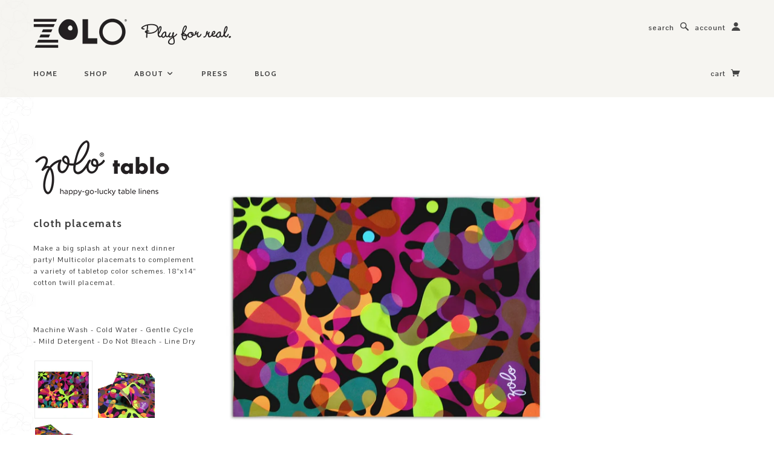

--- FILE ---
content_type: text/html; charset=utf-8
request_url: https://zolo.com/products/zolo-tablo-cloth-placemats
body_size: 15694
content:
<!doctype html>
<!--[if lt IE 7]> <html class="no-js lt-ie9 lt-ie8 lt-ie7" lang="en"> <![endif]-->
<!--[if IE 7]> <html class="no-js lt-ie9 lt-ie8" lang="en"> <![endif]-->
<!--[if IE 8]> <html class="no-js lt-ie9" lang="en"> <![endif]-->
<!--[if IE 9]> <html class="ie9 no-js"> <![endif]-->
<!--[if (gt IE 9)|!(IE)]><!--> <html class="no-js"> <!--<![endif]-->

<head>

  <!-- Blockshop Theme Version 2.1.2 by Troop Digital - http://troop.ws/ -->

  <meta charset="UTF-8" />
  <meta http-equiv="X-UA-Compatible" content="IE=edge,chrome=1" />
  <meta name="viewport" content="width=device-width, initial-scale=1.0" />
  
    <link rel="shortcut icon" type="image/png" href="//zolo.com/cdn/shop/t/10/assets/favicon.png?v=32631209601494384551428694157" />
  

  
    <title>zolo•tablo cloth placemat | Zolo</title>
  
  
  
  <meta name="description" content="cloth placemats Make a big splash at your next dinner party! Multicolor placemats to complement a variety of tabletop color schemes. 18&quot;x14&quot; cotton twill placemat.   Machine Wash - Cold Water - Gentle Cycle - Mild Detergent - Do Not Bleach - Line Dry" />
  
  
  <link rel="canonical" href="https://zolo.com/products/zolo-tablo-cloth-placemats" />
  
  


  <meta property="og:url" content="https://zolo.com/products/zolo-tablo-cloth-placemats" />
  <meta property="og:title" content="zolo•tablo cloth placemat" />
  <meta property="og:description" content="
cloth placemats
Make a big splash at your next dinner party! Multicolor placemats to complement a variety of tabletop color schemes. 18&quot;x14&quot; cotton twill placemat.
 
Machine Wash - Cold Water - Gentle Cycle - Mild Detergent - Do Not Bleach - Line Dry" />
  <meta property="og:image" content="//zolo.com/cdn/shop/products/ZPLCMT_basic_medium.jpg?v=1432830225" />

  
  




























<script>
  WebFontConfig = {
    
    
    google: { families: ['Quicksand:400,700', 'Cabin:400,700', 'Cabin:400,700', 'Pontano Sans:400,700', 'Cabin:400,700', ] }
    
  };
</script>
<script src="//ajax.googleapis.com/ajax/libs/webfont/1.4.7/webfont.js"></script>


  <script>window.performance && window.performance.mark && window.performance.mark('shopify.content_for_header.start');</script><meta name="facebook-domain-verification" content="ppsmh3ytixucme4youunp64oyhqcra">
<meta name="facebook-domain-verification" content="ppsmh3ytixucme4youunp64oyhqcra">
<meta name="google-site-verification" content="X7q9j-U_UEsSnup2cJnDcxq9AOntzk6FgcqwGolrVso">
<meta id="shopify-digital-wallet" name="shopify-digital-wallet" content="/7987515/digital_wallets/dialog">
<meta name="shopify-checkout-api-token" content="265a8ea3c6121a3a982c8d03694487ef">
<meta id="in-context-paypal-metadata" data-shop-id="7987515" data-venmo-supported="false" data-environment="production" data-locale="en_US" data-paypal-v4="true" data-currency="USD">
<link rel="alternate" type="application/json+oembed" href="https://zolo.com/products/zolo-tablo-cloth-placemats.oembed">
<script async="async" src="/checkouts/internal/preloads.js?locale=en-US"></script>
<script id="apple-pay-shop-capabilities" type="application/json">{"shopId":7987515,"countryCode":"US","currencyCode":"USD","merchantCapabilities":["supports3DS"],"merchantId":"gid:\/\/shopify\/Shop\/7987515","merchantName":"Zolo","requiredBillingContactFields":["postalAddress","email"],"requiredShippingContactFields":["postalAddress","email"],"shippingType":"shipping","supportedNetworks":["visa","masterCard","amex","discover","elo","jcb"],"total":{"type":"pending","label":"Zolo","amount":"1.00"},"shopifyPaymentsEnabled":true,"supportsSubscriptions":true}</script>
<script id="shopify-features" type="application/json">{"accessToken":"265a8ea3c6121a3a982c8d03694487ef","betas":["rich-media-storefront-analytics"],"domain":"zolo.com","predictiveSearch":true,"shopId":7987515,"locale":"en"}</script>
<script>var Shopify = Shopify || {};
Shopify.shop = "zoloinc.myshopify.com";
Shopify.locale = "en";
Shopify.currency = {"active":"USD","rate":"1.0"};
Shopify.country = "US";
Shopify.theme = {"name":"Blockshop","id":10536701,"schema_name":null,"schema_version":null,"theme_store_id":606,"role":"main"};
Shopify.theme.handle = "null";
Shopify.theme.style = {"id":null,"handle":null};
Shopify.cdnHost = "zolo.com/cdn";
Shopify.routes = Shopify.routes || {};
Shopify.routes.root = "/";</script>
<script type="module">!function(o){(o.Shopify=o.Shopify||{}).modules=!0}(window);</script>
<script>!function(o){function n(){var o=[];function n(){o.push(Array.prototype.slice.apply(arguments))}return n.q=o,n}var t=o.Shopify=o.Shopify||{};t.loadFeatures=n(),t.autoloadFeatures=n()}(window);</script>
<script id="shop-js-analytics" type="application/json">{"pageType":"product"}</script>
<script defer="defer" async type="module" src="//zolo.com/cdn/shopifycloud/shop-js/modules/v2/client.init-shop-cart-sync_BT-GjEfc.en.esm.js"></script>
<script defer="defer" async type="module" src="//zolo.com/cdn/shopifycloud/shop-js/modules/v2/chunk.common_D58fp_Oc.esm.js"></script>
<script defer="defer" async type="module" src="//zolo.com/cdn/shopifycloud/shop-js/modules/v2/chunk.modal_xMitdFEc.esm.js"></script>
<script type="module">
  await import("//zolo.com/cdn/shopifycloud/shop-js/modules/v2/client.init-shop-cart-sync_BT-GjEfc.en.esm.js");
await import("//zolo.com/cdn/shopifycloud/shop-js/modules/v2/chunk.common_D58fp_Oc.esm.js");
await import("//zolo.com/cdn/shopifycloud/shop-js/modules/v2/chunk.modal_xMitdFEc.esm.js");

  window.Shopify.SignInWithShop?.initShopCartSync?.({"fedCMEnabled":true,"windoidEnabled":true});

</script>
<script>(function() {
  var isLoaded = false;
  function asyncLoad() {
    if (isLoaded) return;
    isLoaded = true;
    var urls = ["https:\/\/chimpstatic.com\/mcjs-connected\/js\/users\/a8d42e6cdafc82576027058da\/cea0a982284b6d0c06941eb07.js?shop=zoloinc.myshopify.com","\/\/cdn.shopify.com\/proxy\/a699298935c957f194f9a28b815382c461f391862079d13d8ad0adfd1278f66c\/static.cdn.printful.com\/static\/js\/external\/shopify-product-customizer.js?v=0.28\u0026shop=zoloinc.myshopify.com\u0026sp-cache-control=cHVibGljLCBtYXgtYWdlPTkwMA","https:\/\/cdn.hextom.com\/js\/quickannouncementbar.js?shop=zoloinc.myshopify.com","https:\/\/na.shgcdn3.com\/pixel-collector.js?shop=zoloinc.myshopify.com"];
    for (var i = 0; i < urls.length; i++) {
      var s = document.createElement('script');
      s.type = 'text/javascript';
      s.async = true;
      s.src = urls[i];
      var x = document.getElementsByTagName('script')[0];
      x.parentNode.insertBefore(s, x);
    }
  };
  if(window.attachEvent) {
    window.attachEvent('onload', asyncLoad);
  } else {
    window.addEventListener('load', asyncLoad, false);
  }
})();</script>
<script id="__st">var __st={"a":7987515,"offset":-18000,"reqid":"8d342586-ab0b-4c0b-a2a0-ae4d3ac56061-1769050099","pageurl":"zolo.com\/products\/zolo-tablo-cloth-placemats","u":"c4b587117c76","p":"product","rtyp":"product","rid":980927745};</script>
<script>window.ShopifyPaypalV4VisibilityTracking = true;</script>
<script id="captcha-bootstrap">!function(){'use strict';const t='contact',e='account',n='new_comment',o=[[t,t],['blogs',n],['comments',n],[t,'customer']],c=[[e,'customer_login'],[e,'guest_login'],[e,'recover_customer_password'],[e,'create_customer']],r=t=>t.map((([t,e])=>`form[action*='/${t}']:not([data-nocaptcha='true']) input[name='form_type'][value='${e}']`)).join(','),a=t=>()=>t?[...document.querySelectorAll(t)].map((t=>t.form)):[];function s(){const t=[...o],e=r(t);return a(e)}const i='password',u='form_key',d=['recaptcha-v3-token','g-recaptcha-response','h-captcha-response',i],f=()=>{try{return window.sessionStorage}catch{return}},m='__shopify_v',_=t=>t.elements[u];function p(t,e,n=!1){try{const o=window.sessionStorage,c=JSON.parse(o.getItem(e)),{data:r}=function(t){const{data:e,action:n}=t;return t[m]||n?{data:e,action:n}:{data:t,action:n}}(c);for(const[e,n]of Object.entries(r))t.elements[e]&&(t.elements[e].value=n);n&&o.removeItem(e)}catch(o){console.error('form repopulation failed',{error:o})}}const l='form_type',E='cptcha';function T(t){t.dataset[E]=!0}const w=window,h=w.document,L='Shopify',v='ce_forms',y='captcha';let A=!1;((t,e)=>{const n=(g='f06e6c50-85a8-45c8-87d0-21a2b65856fe',I='https://cdn.shopify.com/shopifycloud/storefront-forms-hcaptcha/ce_storefront_forms_captcha_hcaptcha.v1.5.2.iife.js',D={infoText:'Protected by hCaptcha',privacyText:'Privacy',termsText:'Terms'},(t,e,n)=>{const o=w[L][v],c=o.bindForm;if(c)return c(t,g,e,D).then(n);var r;o.q.push([[t,g,e,D],n]),r=I,A||(h.body.append(Object.assign(h.createElement('script'),{id:'captcha-provider',async:!0,src:r})),A=!0)});var g,I,D;w[L]=w[L]||{},w[L][v]=w[L][v]||{},w[L][v].q=[],w[L][y]=w[L][y]||{},w[L][y].protect=function(t,e){n(t,void 0,e),T(t)},Object.freeze(w[L][y]),function(t,e,n,w,h,L){const[v,y,A,g]=function(t,e,n){const i=e?o:[],u=t?c:[],d=[...i,...u],f=r(d),m=r(i),_=r(d.filter((([t,e])=>n.includes(e))));return[a(f),a(m),a(_),s()]}(w,h,L),I=t=>{const e=t.target;return e instanceof HTMLFormElement?e:e&&e.form},D=t=>v().includes(t);t.addEventListener('submit',(t=>{const e=I(t);if(!e)return;const n=D(e)&&!e.dataset.hcaptchaBound&&!e.dataset.recaptchaBound,o=_(e),c=g().includes(e)&&(!o||!o.value);(n||c)&&t.preventDefault(),c&&!n&&(function(t){try{if(!f())return;!function(t){const e=f();if(!e)return;const n=_(t);if(!n)return;const o=n.value;o&&e.removeItem(o)}(t);const e=Array.from(Array(32),(()=>Math.random().toString(36)[2])).join('');!function(t,e){_(t)||t.append(Object.assign(document.createElement('input'),{type:'hidden',name:u})),t.elements[u].value=e}(t,e),function(t,e){const n=f();if(!n)return;const o=[...t.querySelectorAll(`input[type='${i}']`)].map((({name:t})=>t)),c=[...d,...o],r={};for(const[a,s]of new FormData(t).entries())c.includes(a)||(r[a]=s);n.setItem(e,JSON.stringify({[m]:1,action:t.action,data:r}))}(t,e)}catch(e){console.error('failed to persist form',e)}}(e),e.submit())}));const S=(t,e)=>{t&&!t.dataset[E]&&(n(t,e.some((e=>e===t))),T(t))};for(const o of['focusin','change'])t.addEventListener(o,(t=>{const e=I(t);D(e)&&S(e,y())}));const B=e.get('form_key'),M=e.get(l),P=B&&M;t.addEventListener('DOMContentLoaded',(()=>{const t=y();if(P)for(const e of t)e.elements[l].value===M&&p(e,B);[...new Set([...A(),...v().filter((t=>'true'===t.dataset.shopifyCaptcha))])].forEach((e=>S(e,t)))}))}(h,new URLSearchParams(w.location.search),n,t,e,['guest_login'])})(!0,!0)}();</script>
<script integrity="sha256-4kQ18oKyAcykRKYeNunJcIwy7WH5gtpwJnB7kiuLZ1E=" data-source-attribution="shopify.loadfeatures" defer="defer" src="//zolo.com/cdn/shopifycloud/storefront/assets/storefront/load_feature-a0a9edcb.js" crossorigin="anonymous"></script>
<script data-source-attribution="shopify.dynamic_checkout.dynamic.init">var Shopify=Shopify||{};Shopify.PaymentButton=Shopify.PaymentButton||{isStorefrontPortableWallets:!0,init:function(){window.Shopify.PaymentButton.init=function(){};var t=document.createElement("script");t.src="https://zolo.com/cdn/shopifycloud/portable-wallets/latest/portable-wallets.en.js",t.type="module",document.head.appendChild(t)}};
</script>
<script data-source-attribution="shopify.dynamic_checkout.buyer_consent">
  function portableWalletsHideBuyerConsent(e){var t=document.getElementById("shopify-buyer-consent"),n=document.getElementById("shopify-subscription-policy-button");t&&n&&(t.classList.add("hidden"),t.setAttribute("aria-hidden","true"),n.removeEventListener("click",e))}function portableWalletsShowBuyerConsent(e){var t=document.getElementById("shopify-buyer-consent"),n=document.getElementById("shopify-subscription-policy-button");t&&n&&(t.classList.remove("hidden"),t.removeAttribute("aria-hidden"),n.addEventListener("click",e))}window.Shopify?.PaymentButton&&(window.Shopify.PaymentButton.hideBuyerConsent=portableWalletsHideBuyerConsent,window.Shopify.PaymentButton.showBuyerConsent=portableWalletsShowBuyerConsent);
</script>
<script data-source-attribution="shopify.dynamic_checkout.cart.bootstrap">document.addEventListener("DOMContentLoaded",(function(){function t(){return document.querySelector("shopify-accelerated-checkout-cart, shopify-accelerated-checkout")}if(t())Shopify.PaymentButton.init();else{new MutationObserver((function(e,n){t()&&(Shopify.PaymentButton.init(),n.disconnect())})).observe(document.body,{childList:!0,subtree:!0})}}));
</script>
<link id="shopify-accelerated-checkout-styles" rel="stylesheet" media="screen" href="https://zolo.com/cdn/shopifycloud/portable-wallets/latest/accelerated-checkout-backwards-compat.css" crossorigin="anonymous">
<style id="shopify-accelerated-checkout-cart">
        #shopify-buyer-consent {
  margin-top: 1em;
  display: inline-block;
  width: 100%;
}

#shopify-buyer-consent.hidden {
  display: none;
}

#shopify-subscription-policy-button {
  background: none;
  border: none;
  padding: 0;
  text-decoration: underline;
  font-size: inherit;
  cursor: pointer;
}

#shopify-subscription-policy-button::before {
  box-shadow: none;
}

      </style>

<script>window.performance && window.performance.mark && window.performance.mark('shopify.content_for_header.end');</script>

  <link href="//zolo.com/cdn/shop/t/10/assets/style.css?v=71532608753221432901700579038" rel="stylesheet" type="text/css" media="all" />

  <!--[if lt IE 8]>
    <script src="//zolo.com/cdn/shop/t/10/assets/json2.js?v=154133857350868653501426623579" type="text/javascript"></script>
  <![endif]-->

  <!--[if lt IE 9]>
  <script type="text/javascript" src="https://getfirebug.com/firebug-lite.js"></script>
  <script src="//html5shim.googlecode.com/svn/trunk/html5.js" type="text/javascript"></script>
  <script src="//zolo.com/cdn/shop/t/10/assets/dd_roundies.js?v=75117064764312664521426623578" type="text/javascript"></script>
  <script>
  DD_roundies.addRule('.circle', '45px');
  </script>
  <![endif]-->

  <script src="//zolo.com/cdn/shop/t/10/assets/custom.modernizr.js?v=44331738608728928201426623578" type="text/javascript"></script>
  <script src="//ajax.googleapis.com/ajax/libs/jquery/1.9.1/jquery.min.js" type="text/javascript"></script>
  <script src="//ajax.googleapis.com/ajax/libs/jqueryui/1.10.3/jquery-ui.min.js" type="text/javascript"></script>
  <script src="//zolo.com/cdn/shopifycloud/storefront/assets/themes_support/api.jquery-7ab1a3a4.js" type="text/javascript"></script>
  <script src="//zolo.com/cdn/shopifycloud/storefront/assets/themes_support/option_selection-b017cd28.js" type="text/javascript"></script>

  

  <script>
    var twitterID = '',
    general_external_links_enabled = true,
    general_scroll_to_active_item = false,
    shop_url = 'https://zolo.com',
    shop_money_format = '$ {{amount}}',
    home_slider_auto_enabled = true,
    home_slider_rotate_frequency = 5000,
    home_widget_twitter_enabled = false,
    home_widget_blog_enabled = true,
    home_widget_instagram_client_id = 'b9250ffaa750473497707f1f507165dd',
    product_zoom_enabled = true,
    product_modal_enabled = true;
  </script>
  
  <script src="https://www.googleoptimize.com/optimize.js?id=OPT-PFVBC3X"></script>


  

  

<script type="text/javascript">
  
    window.SHG_CUSTOMER = null;
  
</script>










<script src="https://cdn.shopify.com/extensions/019bc2d0-0f91-74d4-a43b-076b6407206d/quick-announcement-bar-prod-97/assets/quickannouncementbar.js" type="text/javascript" defer="defer"></script>
<link href="https://monorail-edge.shopifysvc.com" rel="dns-prefetch">
<script>(function(){if ("sendBeacon" in navigator && "performance" in window) {try {var session_token_from_headers = performance.getEntriesByType('navigation')[0].serverTiming.find(x => x.name == '_s').description;} catch {var session_token_from_headers = undefined;}var session_cookie_matches = document.cookie.match(/_shopify_s=([^;]*)/);var session_token_from_cookie = session_cookie_matches && session_cookie_matches.length === 2 ? session_cookie_matches[1] : "";var session_token = session_token_from_headers || session_token_from_cookie || "";function handle_abandonment_event(e) {var entries = performance.getEntries().filter(function(entry) {return /monorail-edge.shopifysvc.com/.test(entry.name);});if (!window.abandonment_tracked && entries.length === 0) {window.abandonment_tracked = true;var currentMs = Date.now();var navigation_start = performance.timing.navigationStart;var payload = {shop_id: 7987515,url: window.location.href,navigation_start,duration: currentMs - navigation_start,session_token,page_type: "product"};window.navigator.sendBeacon("https://monorail-edge.shopifysvc.com/v1/produce", JSON.stringify({schema_id: "online_store_buyer_site_abandonment/1.1",payload: payload,metadata: {event_created_at_ms: currentMs,event_sent_at_ms: currentMs}}));}}window.addEventListener('pagehide', handle_abandonment_event);}}());</script>
<script id="web-pixels-manager-setup">(function e(e,d,r,n,o){if(void 0===o&&(o={}),!Boolean(null===(a=null===(i=window.Shopify)||void 0===i?void 0:i.analytics)||void 0===a?void 0:a.replayQueue)){var i,a;window.Shopify=window.Shopify||{};var t=window.Shopify;t.analytics=t.analytics||{};var s=t.analytics;s.replayQueue=[],s.publish=function(e,d,r){return s.replayQueue.push([e,d,r]),!0};try{self.performance.mark("wpm:start")}catch(e){}var l=function(){var e={modern:/Edge?\/(1{2}[4-9]|1[2-9]\d|[2-9]\d{2}|\d{4,})\.\d+(\.\d+|)|Firefox\/(1{2}[4-9]|1[2-9]\d|[2-9]\d{2}|\d{4,})\.\d+(\.\d+|)|Chrom(ium|e)\/(9{2}|\d{3,})\.\d+(\.\d+|)|(Maci|X1{2}).+ Version\/(15\.\d+|(1[6-9]|[2-9]\d|\d{3,})\.\d+)([,.]\d+|)( \(\w+\)|)( Mobile\/\w+|) Safari\/|Chrome.+OPR\/(9{2}|\d{3,})\.\d+\.\d+|(CPU[ +]OS|iPhone[ +]OS|CPU[ +]iPhone|CPU IPhone OS|CPU iPad OS)[ +]+(15[._]\d+|(1[6-9]|[2-9]\d|\d{3,})[._]\d+)([._]\d+|)|Android:?[ /-](13[3-9]|1[4-9]\d|[2-9]\d{2}|\d{4,})(\.\d+|)(\.\d+|)|Android.+Firefox\/(13[5-9]|1[4-9]\d|[2-9]\d{2}|\d{4,})\.\d+(\.\d+|)|Android.+Chrom(ium|e)\/(13[3-9]|1[4-9]\d|[2-9]\d{2}|\d{4,})\.\d+(\.\d+|)|SamsungBrowser\/([2-9]\d|\d{3,})\.\d+/,legacy:/Edge?\/(1[6-9]|[2-9]\d|\d{3,})\.\d+(\.\d+|)|Firefox\/(5[4-9]|[6-9]\d|\d{3,})\.\d+(\.\d+|)|Chrom(ium|e)\/(5[1-9]|[6-9]\d|\d{3,})\.\d+(\.\d+|)([\d.]+$|.*Safari\/(?![\d.]+ Edge\/[\d.]+$))|(Maci|X1{2}).+ Version\/(10\.\d+|(1[1-9]|[2-9]\d|\d{3,})\.\d+)([,.]\d+|)( \(\w+\)|)( Mobile\/\w+|) Safari\/|Chrome.+OPR\/(3[89]|[4-9]\d|\d{3,})\.\d+\.\d+|(CPU[ +]OS|iPhone[ +]OS|CPU[ +]iPhone|CPU IPhone OS|CPU iPad OS)[ +]+(10[._]\d+|(1[1-9]|[2-9]\d|\d{3,})[._]\d+)([._]\d+|)|Android:?[ /-](13[3-9]|1[4-9]\d|[2-9]\d{2}|\d{4,})(\.\d+|)(\.\d+|)|Mobile Safari.+OPR\/([89]\d|\d{3,})\.\d+\.\d+|Android.+Firefox\/(13[5-9]|1[4-9]\d|[2-9]\d{2}|\d{4,})\.\d+(\.\d+|)|Android.+Chrom(ium|e)\/(13[3-9]|1[4-9]\d|[2-9]\d{2}|\d{4,})\.\d+(\.\d+|)|Android.+(UC? ?Browser|UCWEB|U3)[ /]?(15\.([5-9]|\d{2,})|(1[6-9]|[2-9]\d|\d{3,})\.\d+)\.\d+|SamsungBrowser\/(5\.\d+|([6-9]|\d{2,})\.\d+)|Android.+MQ{2}Browser\/(14(\.(9|\d{2,})|)|(1[5-9]|[2-9]\d|\d{3,})(\.\d+|))(\.\d+|)|K[Aa][Ii]OS\/(3\.\d+|([4-9]|\d{2,})\.\d+)(\.\d+|)/},d=e.modern,r=e.legacy,n=navigator.userAgent;return n.match(d)?"modern":n.match(r)?"legacy":"unknown"}(),u="modern"===l?"modern":"legacy",c=(null!=n?n:{modern:"",legacy:""})[u],f=function(e){return[e.baseUrl,"/wpm","/b",e.hashVersion,"modern"===e.buildTarget?"m":"l",".js"].join("")}({baseUrl:d,hashVersion:r,buildTarget:u}),m=function(e){var d=e.version,r=e.bundleTarget,n=e.surface,o=e.pageUrl,i=e.monorailEndpoint;return{emit:function(e){var a=e.status,t=e.errorMsg,s=(new Date).getTime(),l=JSON.stringify({metadata:{event_sent_at_ms:s},events:[{schema_id:"web_pixels_manager_load/3.1",payload:{version:d,bundle_target:r,page_url:o,status:a,surface:n,error_msg:t},metadata:{event_created_at_ms:s}}]});if(!i)return console&&console.warn&&console.warn("[Web Pixels Manager] No Monorail endpoint provided, skipping logging."),!1;try{return self.navigator.sendBeacon.bind(self.navigator)(i,l)}catch(e){}var u=new XMLHttpRequest;try{return u.open("POST",i,!0),u.setRequestHeader("Content-Type","text/plain"),u.send(l),!0}catch(e){return console&&console.warn&&console.warn("[Web Pixels Manager] Got an unhandled error while logging to Monorail."),!1}}}}({version:r,bundleTarget:l,surface:e.surface,pageUrl:self.location.href,monorailEndpoint:e.monorailEndpoint});try{o.browserTarget=l,function(e){var d=e.src,r=e.async,n=void 0===r||r,o=e.onload,i=e.onerror,a=e.sri,t=e.scriptDataAttributes,s=void 0===t?{}:t,l=document.createElement("script"),u=document.querySelector("head"),c=document.querySelector("body");if(l.async=n,l.src=d,a&&(l.integrity=a,l.crossOrigin="anonymous"),s)for(var f in s)if(Object.prototype.hasOwnProperty.call(s,f))try{l.dataset[f]=s[f]}catch(e){}if(o&&l.addEventListener("load",o),i&&l.addEventListener("error",i),u)u.appendChild(l);else{if(!c)throw new Error("Did not find a head or body element to append the script");c.appendChild(l)}}({src:f,async:!0,onload:function(){if(!function(){var e,d;return Boolean(null===(d=null===(e=window.Shopify)||void 0===e?void 0:e.analytics)||void 0===d?void 0:d.initialized)}()){var d=window.webPixelsManager.init(e)||void 0;if(d){var r=window.Shopify.analytics;r.replayQueue.forEach((function(e){var r=e[0],n=e[1],o=e[2];d.publishCustomEvent(r,n,o)})),r.replayQueue=[],r.publish=d.publishCustomEvent,r.visitor=d.visitor,r.initialized=!0}}},onerror:function(){return m.emit({status:"failed",errorMsg:"".concat(f," has failed to load")})},sri:function(e){var d=/^sha384-[A-Za-z0-9+/=]+$/;return"string"==typeof e&&d.test(e)}(c)?c:"",scriptDataAttributes:o}),m.emit({status:"loading"})}catch(e){m.emit({status:"failed",errorMsg:(null==e?void 0:e.message)||"Unknown error"})}}})({shopId: 7987515,storefrontBaseUrl: "https://zolo.com",extensionsBaseUrl: "https://extensions.shopifycdn.com/cdn/shopifycloud/web-pixels-manager",monorailEndpoint: "https://monorail-edge.shopifysvc.com/unstable/produce_batch",surface: "storefront-renderer",enabledBetaFlags: ["2dca8a86"],webPixelsConfigList: [{"id":"1469481278","configuration":"{\"site_id\":\"9e7a3a21-2f8e-48b7-ae8e-500a4425aec4\",\"analytics_endpoint\":\"https:\\\/\\\/na.shgcdn3.com\"}","eventPayloadVersion":"v1","runtimeContext":"STRICT","scriptVersion":"695709fc3f146fa50a25299517a954f2","type":"APP","apiClientId":1158168,"privacyPurposes":["ANALYTICS","MARKETING","SALE_OF_DATA"],"dataSharingAdjustments":{"protectedCustomerApprovalScopes":["read_customer_personal_data"]}},{"id":"767525182","configuration":"{\"config\":\"{\\\"pixel_id\\\":\\\"G-CXWP12SPQG\\\",\\\"target_country\\\":\\\"US\\\",\\\"gtag_events\\\":[{\\\"type\\\":\\\"begin_checkout\\\",\\\"action_label\\\":\\\"G-CXWP12SPQG\\\"},{\\\"type\\\":\\\"search\\\",\\\"action_label\\\":\\\"G-CXWP12SPQG\\\"},{\\\"type\\\":\\\"view_item\\\",\\\"action_label\\\":[\\\"G-CXWP12SPQG\\\",\\\"MC-9D6PCKEFC2\\\"]},{\\\"type\\\":\\\"purchase\\\",\\\"action_label\\\":[\\\"G-CXWP12SPQG\\\",\\\"MC-9D6PCKEFC2\\\"]},{\\\"type\\\":\\\"page_view\\\",\\\"action_label\\\":[\\\"G-CXWP12SPQG\\\",\\\"MC-9D6PCKEFC2\\\"]},{\\\"type\\\":\\\"add_payment_info\\\",\\\"action_label\\\":\\\"G-CXWP12SPQG\\\"},{\\\"type\\\":\\\"add_to_cart\\\",\\\"action_label\\\":\\\"G-CXWP12SPQG\\\"}],\\\"enable_monitoring_mode\\\":false}\"}","eventPayloadVersion":"v1","runtimeContext":"OPEN","scriptVersion":"b2a88bafab3e21179ed38636efcd8a93","type":"APP","apiClientId":1780363,"privacyPurposes":[],"dataSharingAdjustments":{"protectedCustomerApprovalScopes":["read_customer_address","read_customer_email","read_customer_name","read_customer_personal_data","read_customer_phone"]}},{"id":"280691006","configuration":"{\"pixel_id\":\"2676478565928418\",\"pixel_type\":\"facebook_pixel\",\"metaapp_system_user_token\":\"-\"}","eventPayloadVersion":"v1","runtimeContext":"OPEN","scriptVersion":"ca16bc87fe92b6042fbaa3acc2fbdaa6","type":"APP","apiClientId":2329312,"privacyPurposes":["ANALYTICS","MARKETING","SALE_OF_DATA"],"dataSharingAdjustments":{"protectedCustomerApprovalScopes":["read_customer_address","read_customer_email","read_customer_name","read_customer_personal_data","read_customer_phone"]}},{"id":"shopify-app-pixel","configuration":"{}","eventPayloadVersion":"v1","runtimeContext":"STRICT","scriptVersion":"0450","apiClientId":"shopify-pixel","type":"APP","privacyPurposes":["ANALYTICS","MARKETING"]},{"id":"shopify-custom-pixel","eventPayloadVersion":"v1","runtimeContext":"LAX","scriptVersion":"0450","apiClientId":"shopify-pixel","type":"CUSTOM","privacyPurposes":["ANALYTICS","MARKETING"]}],isMerchantRequest: false,initData: {"shop":{"name":"Zolo","paymentSettings":{"currencyCode":"USD"},"myshopifyDomain":"zoloinc.myshopify.com","countryCode":"US","storefrontUrl":"https:\/\/zolo.com"},"customer":null,"cart":null,"checkout":null,"productVariants":[{"price":{"amount":14.0,"currencyCode":"USD"},"product":{"title":"zolo•tablo cloth placemat","vendor":"Zolo","id":"980927745","untranslatedTitle":"zolo•tablo cloth placemat","url":"\/products\/zolo-tablo-cloth-placemats","type":"Zolo Stuff"},"id":"3074089537","image":{"src":"\/\/zolo.com\/cdn\/shop\/products\/ZPLCMT_basic.jpg?v=1432830225"},"sku":"","title":"Default Title","untranslatedTitle":"Default Title"}],"purchasingCompany":null},},"https://zolo.com/cdn","fcfee988w5aeb613cpc8e4bc33m6693e112",{"modern":"","legacy":""},{"shopId":"7987515","storefrontBaseUrl":"https:\/\/zolo.com","extensionBaseUrl":"https:\/\/extensions.shopifycdn.com\/cdn\/shopifycloud\/web-pixels-manager","surface":"storefront-renderer","enabledBetaFlags":"[\"2dca8a86\"]","isMerchantRequest":"false","hashVersion":"fcfee988w5aeb613cpc8e4bc33m6693e112","publish":"custom","events":"[[\"page_viewed\",{}],[\"product_viewed\",{\"productVariant\":{\"price\":{\"amount\":14.0,\"currencyCode\":\"USD\"},\"product\":{\"title\":\"zolo•tablo cloth placemat\",\"vendor\":\"Zolo\",\"id\":\"980927745\",\"untranslatedTitle\":\"zolo•tablo cloth placemat\",\"url\":\"\/products\/zolo-tablo-cloth-placemats\",\"type\":\"Zolo Stuff\"},\"id\":\"3074089537\",\"image\":{\"src\":\"\/\/zolo.com\/cdn\/shop\/products\/ZPLCMT_basic.jpg?v=1432830225\"},\"sku\":\"\",\"title\":\"Default Title\",\"untranslatedTitle\":\"Default Title\"}}]]"});</script><script>
  window.ShopifyAnalytics = window.ShopifyAnalytics || {};
  window.ShopifyAnalytics.meta = window.ShopifyAnalytics.meta || {};
  window.ShopifyAnalytics.meta.currency = 'USD';
  var meta = {"product":{"id":980927745,"gid":"gid:\/\/shopify\/Product\/980927745","vendor":"Zolo","type":"Zolo Stuff","handle":"zolo-tablo-cloth-placemats","variants":[{"id":3074089537,"price":1400,"name":"zolo•tablo cloth placemat","public_title":null,"sku":""}],"remote":false},"page":{"pageType":"product","resourceType":"product","resourceId":980927745,"requestId":"8d342586-ab0b-4c0b-a2a0-ae4d3ac56061-1769050099"}};
  for (var attr in meta) {
    window.ShopifyAnalytics.meta[attr] = meta[attr];
  }
</script>
<script class="analytics">
  (function () {
    var customDocumentWrite = function(content) {
      var jquery = null;

      if (window.jQuery) {
        jquery = window.jQuery;
      } else if (window.Checkout && window.Checkout.$) {
        jquery = window.Checkout.$;
      }

      if (jquery) {
        jquery('body').append(content);
      }
    };

    var hasLoggedConversion = function(token) {
      if (token) {
        return document.cookie.indexOf('loggedConversion=' + token) !== -1;
      }
      return false;
    }

    var setCookieIfConversion = function(token) {
      if (token) {
        var twoMonthsFromNow = new Date(Date.now());
        twoMonthsFromNow.setMonth(twoMonthsFromNow.getMonth() + 2);

        document.cookie = 'loggedConversion=' + token + '; expires=' + twoMonthsFromNow;
      }
    }

    var trekkie = window.ShopifyAnalytics.lib = window.trekkie = window.trekkie || [];
    if (trekkie.integrations) {
      return;
    }
    trekkie.methods = [
      'identify',
      'page',
      'ready',
      'track',
      'trackForm',
      'trackLink'
    ];
    trekkie.factory = function(method) {
      return function() {
        var args = Array.prototype.slice.call(arguments);
        args.unshift(method);
        trekkie.push(args);
        return trekkie;
      };
    };
    for (var i = 0; i < trekkie.methods.length; i++) {
      var key = trekkie.methods[i];
      trekkie[key] = trekkie.factory(key);
    }
    trekkie.load = function(config) {
      trekkie.config = config || {};
      trekkie.config.initialDocumentCookie = document.cookie;
      var first = document.getElementsByTagName('script')[0];
      var script = document.createElement('script');
      script.type = 'text/javascript';
      script.onerror = function(e) {
        var scriptFallback = document.createElement('script');
        scriptFallback.type = 'text/javascript';
        scriptFallback.onerror = function(error) {
                var Monorail = {
      produce: function produce(monorailDomain, schemaId, payload) {
        var currentMs = new Date().getTime();
        var event = {
          schema_id: schemaId,
          payload: payload,
          metadata: {
            event_created_at_ms: currentMs,
            event_sent_at_ms: currentMs
          }
        };
        return Monorail.sendRequest("https://" + monorailDomain + "/v1/produce", JSON.stringify(event));
      },
      sendRequest: function sendRequest(endpointUrl, payload) {
        // Try the sendBeacon API
        if (window && window.navigator && typeof window.navigator.sendBeacon === 'function' && typeof window.Blob === 'function' && !Monorail.isIos12()) {
          var blobData = new window.Blob([payload], {
            type: 'text/plain'
          });

          if (window.navigator.sendBeacon(endpointUrl, blobData)) {
            return true;
          } // sendBeacon was not successful

        } // XHR beacon

        var xhr = new XMLHttpRequest();

        try {
          xhr.open('POST', endpointUrl);
          xhr.setRequestHeader('Content-Type', 'text/plain');
          xhr.send(payload);
        } catch (e) {
          console.log(e);
        }

        return false;
      },
      isIos12: function isIos12() {
        return window.navigator.userAgent.lastIndexOf('iPhone; CPU iPhone OS 12_') !== -1 || window.navigator.userAgent.lastIndexOf('iPad; CPU OS 12_') !== -1;
      }
    };
    Monorail.produce('monorail-edge.shopifysvc.com',
      'trekkie_storefront_load_errors/1.1',
      {shop_id: 7987515,
      theme_id: 10536701,
      app_name: "storefront",
      context_url: window.location.href,
      source_url: "//zolo.com/cdn/s/trekkie.storefront.cd680fe47e6c39ca5d5df5f0a32d569bc48c0f27.min.js"});

        };
        scriptFallback.async = true;
        scriptFallback.src = '//zolo.com/cdn/s/trekkie.storefront.cd680fe47e6c39ca5d5df5f0a32d569bc48c0f27.min.js';
        first.parentNode.insertBefore(scriptFallback, first);
      };
      script.async = true;
      script.src = '//zolo.com/cdn/s/trekkie.storefront.cd680fe47e6c39ca5d5df5f0a32d569bc48c0f27.min.js';
      first.parentNode.insertBefore(script, first);
    };
    trekkie.load(
      {"Trekkie":{"appName":"storefront","development":false,"defaultAttributes":{"shopId":7987515,"isMerchantRequest":null,"themeId":10536701,"themeCityHash":"12752111084207973093","contentLanguage":"en","currency":"USD","eventMetadataId":"e0be83dd-23c1-4149-8a1f-54494ddd7faa"},"isServerSideCookieWritingEnabled":true,"monorailRegion":"shop_domain","enabledBetaFlags":["65f19447"]},"Session Attribution":{},"S2S":{"facebookCapiEnabled":true,"source":"trekkie-storefront-renderer","apiClientId":580111}}
    );

    var loaded = false;
    trekkie.ready(function() {
      if (loaded) return;
      loaded = true;

      window.ShopifyAnalytics.lib = window.trekkie;

      var originalDocumentWrite = document.write;
      document.write = customDocumentWrite;
      try { window.ShopifyAnalytics.merchantGoogleAnalytics.call(this); } catch(error) {};
      document.write = originalDocumentWrite;

      window.ShopifyAnalytics.lib.page(null,{"pageType":"product","resourceType":"product","resourceId":980927745,"requestId":"8d342586-ab0b-4c0b-a2a0-ae4d3ac56061-1769050099","shopifyEmitted":true});

      var match = window.location.pathname.match(/checkouts\/(.+)\/(thank_you|post_purchase)/)
      var token = match? match[1]: undefined;
      if (!hasLoggedConversion(token)) {
        setCookieIfConversion(token);
        window.ShopifyAnalytics.lib.track("Viewed Product",{"currency":"USD","variantId":3074089537,"productId":980927745,"productGid":"gid:\/\/shopify\/Product\/980927745","name":"zolo•tablo cloth placemat","price":"14.00","sku":"","brand":"Zolo","variant":null,"category":"Zolo Stuff","nonInteraction":true,"remote":false},undefined,undefined,{"shopifyEmitted":true});
      window.ShopifyAnalytics.lib.track("monorail:\/\/trekkie_storefront_viewed_product\/1.1",{"currency":"USD","variantId":3074089537,"productId":980927745,"productGid":"gid:\/\/shopify\/Product\/980927745","name":"zolo•tablo cloth placemat","price":"14.00","sku":"","brand":"Zolo","variant":null,"category":"Zolo Stuff","nonInteraction":true,"remote":false,"referer":"https:\/\/zolo.com\/products\/zolo-tablo-cloth-placemats"});
      }
    });


        var eventsListenerScript = document.createElement('script');
        eventsListenerScript.async = true;
        eventsListenerScript.src = "//zolo.com/cdn/shopifycloud/storefront/assets/shop_events_listener-3da45d37.js";
        document.getElementsByTagName('head')[0].appendChild(eventsListenerScript);

})();</script>
  <script>
  if (!window.ga || (window.ga && typeof window.ga !== 'function')) {
    window.ga = function ga() {
      (window.ga.q = window.ga.q || []).push(arguments);
      if (window.Shopify && window.Shopify.analytics && typeof window.Shopify.analytics.publish === 'function') {
        window.Shopify.analytics.publish("ga_stub_called", {}, {sendTo: "google_osp_migration"});
      }
      console.error("Shopify's Google Analytics stub called with:", Array.from(arguments), "\nSee https://help.shopify.com/manual/promoting-marketing/pixels/pixel-migration#google for more information.");
    };
    if (window.Shopify && window.Shopify.analytics && typeof window.Shopify.analytics.publish === 'function') {
      window.Shopify.analytics.publish("ga_stub_initialized", {}, {sendTo: "google_osp_migration"});
    }
  }
</script>
<script
  defer
  src="https://zolo.com/cdn/shopifycloud/perf-kit/shopify-perf-kit-3.0.4.min.js"
  data-application="storefront-renderer"
  data-shop-id="7987515"
  data-render-region="gcp-us-central1"
  data-page-type="product"
  data-theme-instance-id="10536701"
  data-theme-name=""
  data-theme-version=""
  data-monorail-region="shop_domain"
  data-resource-timing-sampling-rate="10"
  data-shs="true"
  data-shs-beacon="true"
  data-shs-export-with-fetch="true"
  data-shs-logs-sample-rate="1"
  data-shs-beacon-endpoint="https://zolo.com/api/collect"
></script>
</head>


<body class="page-zolo-tablo-cloth-placemat template-product">

  <header class="main-header">
    <div class="bg"></div>
    <div class="row top">
      <div class="columns">
        <h1 class="title clearfix" role="banner">
  
    <a href="/" role="banner" title="Zolo">
    <img src="//zolo.com/cdn/shop/t/10/assets/logo.png?v=179933099447830667271428608393" data-retina="//zolo.com/cdn/shop/t/10/assets/logo-retina.png?v=69118534913093961381428608393" alt="Zolo"> 
    </a>
  
</h1>
      </div>

      <div class="search-account columns">
        <div class="menu">
  
    <a class="searchbar-open" href="#">Search<span aria-hidden="true" class="glyph search"></span></a>
  

  
    <a class="account-open" href="#">Account<span aria-hidden="true" class="glyph account"></span></a>
  
    
</div>

<div class="searchbar-container">
  <form  action="/search" method="get" role="search">
    
    <input name="q" type="text" placeholder="Search store..." class="search-box hint text" />
    
    <button class="glyph search"></button>
  </form>
  <a href="#" aria-hidden="true" class="searchbar-close glyph cross"></a>
</div>

<div class="account-container">
  
    
    
    
    

    
      <a href="https://shopify.com/7987515/account?locale=en&amp;region_country=US" id="customer_login_link">Log in</a> or <a href="https://shopify.com/7987515/account?locale=en" id="customer_register_link">Sign up</a>
    
  
  <a href="#" aria-hidden="true" class="account-close glyph cross"></a>
</div>




      </div>
      
    </div><!-- .row -->

    <div class="bottom-row">
      <div class="row">
        <div class="columns menu-container">
          <div class="main-menu">
  <nav role="navigation" class="widescreen clearfix">
    <ul class="font-nav">
      
          
          

          
          
          
          
            <li class="nav-item">
              <a class="nav-item-link" href="/">
                home
              </a>
            </li>
          

      
          
          

          
          
          
          
            <li class="nav-item">
              <a class="nav-item-link" href="/collections">
                shop
              </a>
            </li>
          

      
          
          

          
          
          
          
            <li class="nav-item dropdown">
              <a class="nav-item-link" href="/pages/about-us">
                about <span aria-hidden="true" class="glyph arrow-down"></span>
              </a>

                <ul class="sub-nav">
                  <li>
                    <div class="columns large-3">
                      <ul>
                      
                        <li class="sub-nav-item"><a href="/pages/about-us" title="">zolo</a></li>
                      
                        <li class="sub-nav-item"><a href="http://www.higashiglaserdesign.com" title="">higashi glaser design</a></li>
                      
                        <li class="sub-nav-item"><a href="/pages/contact" title="">contact</a></li>
                      
                        <li class="sub-nav-item"><a href="/pages/privacy-policy" title="">privacy policy</a></li>
                      
                      </ul>
                    </div>
                  </li>
                </ul>
            </li>

          

      
          
          

          
          
          
          
            <li class="nav-item">
              <a class="nav-item-link" href="/blogs/press">
                press
              </a>
            </li>
          

      
          
          

          
          
          
          
            <li class="nav-item">
              <a class="nav-item-link" href="/blogs/zolobloggo">
                blog
              </a>
            </li>
          

      
    </ul>
  </nav>

</div>

        </div>
        
        <div class="columns cart-container">
          <div class="cart">
 	<div class="show-for-medium-up">
	  <a class="cart-link" href="/cart">Cart <span class="number-wrapper hide">(<span class="number">0</span>)</span><span aria-hidden="true" class="glyph cart"></span></a>

		<div class="recently-added">
		  <table width="100%">
			  <thead>
			    <tr>
			      <td colspan="3">Recently Added</td>
			    </tr>
			  </thead>
			  
			  <tbody>
					

			  </tbody>

			  <tfoot>
			    <tr>
						<td class="items-count"><a href="/cart"><span class="number">0</span> Items</a></td>
						<td colspan="2" class="text-right all-caps"><strong>Total <span class="total-price" style="margin-left:5px;">$ 0.00</span></strong></td>
			    </tr>
			  </tfoot>
			  
			</table>

			<div class="row"> 
			  <div class="checkout columns">
			    <a class="button" href="/cart">Go to Checkout</a>
			  </div><!-- #cart-meta -->
			</div>

			<div class="error">
			  <p>The item you just added is unavailable. Please select another product or variant.</p>
			</div>

		</div>
	</div>

	<div class="show-for-small hide-for-ie9-down">
		<div class="recently-added-mask hide"></div>
		<div class="recently-added mobile">
			<a aria-hidden="true" class="close glyph cross"></a>
			

			<div class="row">
				<div class="columns">
					<p><strong class="all-caps">Recently Added</strong></p>
					<p class="mobile-item"></p>
					<p class="items-count"><a href="/cart"><span class="number">0</span> Items</a></p>
					<p><strong class="all-caps">Total <span class="total-price" style="margin-left:5px;">$ 0.00</span></strong></p>
				</div>
			</div>

			<div class="row">
			  <div class="checkout columns">
			    <a class="button" href="/cart">Go to Checkout</a>
			  </div><!-- #cart-meta -->
			</div>

			<div class="error">
			  <p>The item you just added is unavailable. Please select another product or variant.</p>
			</div>

		</div>
	</div>
</div>


        </div>

        <div class="mobile-tools">
          <a class="glyph menu" href=""></a>
          
          <a href="/search" class="glyph search"></a>
          
          
          <a href="/account" class="glyph account"></a>
          
          <a href="/cart" class="glyph cart"></a>

          </div>
      </div>
    </div>

    <div class="main-menu-dropdown-panel">
      <div class="row">
      
      </div>
    </div>

    <div class="mobile-menu">
      <nav role="navigation">
  <ul class="font-nav">
    
        
        

        
        
        
        
          <li class="nav-item">
            <a class="nav-item-link" href="/">
              home
            </a>
          </li>
        

    
        
        

        
        
        
        
          <li class="nav-item">
            <a class="nav-item-link" href="/collections">
              shop
            </a>
          </li>
        

    
        
        

        
        
        
        
          <li class="nav-item dropdown">
            <a class="dropdown-link" href="/pages/about-us">
              about <span aria-hidden="true" class="glyph plus"></span><span aria-hidden="true" class="glyph minus"></span>
            </a>
            <ul class="sub-nav">
              <li class="bg"></li>
              
                <li class="sub-nav-item"><a href="/pages/about-us" title="">zolo</a></li>
              
                <li class="sub-nav-item"><a href="http://www.higashiglaserdesign.com" title="">higashi glaser design</a></li>
              
                <li class="sub-nav-item"><a href="/pages/contact" title="">contact</a></li>
              
                <li class="sub-nav-item"><a href="/pages/privacy-policy" title="">privacy policy</a></li>
              
            </ul>
          </li>

        

    
        
        

        
        
        
        
          <li class="nav-item">
            <a class="nav-item-link" href="/blogs/press">
              press
            </a>
          </li>
        

    
        
        

        
        
        
        
          <li class="nav-item">
            <a class="nav-item-link" href="/blogs/zolobloggo">
              blog
            </a>
          </li>
        

    
  </ul>
</nav>

    </div>

    <div class="row">
      <div class="header-divider"></div>
    </div>

  </header>

  <section class="main-content">
    
      <header>
  <div class="row show-for-medium-up">
    <div class="columns">
      
    </div>
  </div>
  <div class="previous-next row">
    
  </div>
</header>

<article class="row" itemscope itemtype="http://schema.org/Product">
  <meta itemprop="url" content="https://zolo.com/products/zolo-tablo-cloth-placemats" />
  <meta itemprop="image" content="//zolo.com/cdn/shop/products/ZPLCMT_basic_grande.jpg?v=1432830225" />

  <div class="positions active hide-for-js">
    <div data-position="title-vendor">
      <h1 class="page-title" itemprop="name">zolo•tablo cloth placemat</h1>
<span class="stamped-product-reviews-badge stamped-main-badge" data-id="980927745" data-product-title="zolo•tablo cloth placemat" data-product-type="Zolo Stuff" style="display: block;"></span>
      
    </div>
      

    <div data-position="prices">
      <div class="prices">
        <div itemprop="offers" itemscope itemtype="http://schema.org/Offer">
          <meta itemprop="priceCurrency" content="USD" />

          
            <link itemprop="availability" href="http://schema.org/InStock" />
          

          <p>
            
            <span class="actual-price" itemprop="price">$ 14.00</span>&nbsp;<span class="compare-price"></span>
          </p>
        </div>
      </div>
    </div>

    <div data-position="photos">
      <div class="photos" >
        <div class="container clearfix">

          
          <a class="photo" href="//zolo.com/cdn/shop/products/ZPLCMT_basic_1024x1024.jpg?v=1432830225" data-zoom="//zolo.com/cdn/shop/products/ZPLCMT_basic_1024x1024.jpg?v=1432830225" rel="gallery" data-image-id="2411408193">
            <img src="//zolo.com/cdn/shop/products/ZPLCMT_basic_grande.jpg?v=1432830225" alt="zolo•tablo cloth placemat" />
          </a>
          
          <a class="photo" href="//zolo.com/cdn/shop/products/ZPLCMT_detailhorizcrop_1024x1024.jpg?v=1432830225" data-zoom="//zolo.com/cdn/shop/products/ZPLCMT_detailhorizcrop_1024x1024.jpg?v=1432830225" rel="gallery" data-image-id="2411408321">
            <img src="//zolo.com/cdn/shop/products/ZPLCMT_detailhorizcrop_grande.jpg?v=1432830225" alt="zolo•tablo cloth placemat" />
          </a>
          
          <a class="photo" href="//zolo.com/cdn/shop/products/ZPLCMT_wcuplate_1024x1024.jpg?v=1432830226" data-zoom="//zolo.com/cdn/shop/products/ZPLCMT_wcuplate_1024x1024.jpg?v=1432830226" rel="gallery" data-image-id="2411409153">
            <img src="//zolo.com/cdn/shop/products/ZPLCMT_wcuplate_grande.jpg?v=1432830226" alt="zolo•tablo cloth placemat" />
          </a>
          
        </div>
      </div>
    </div>

    <div data-position="thumbs">
      <div class="thumbs">
        
          <ul class="clearfix row">
            
              <li class="thumb">
                <img src="//zolo.com/cdn/shop/products/ZPLCMT_basic_compact.jpg?v=1432830225" alt="zolo•tablo cloth placemat" />
              </li>
            
              <li class="thumb">
                <img src="//zolo.com/cdn/shop/products/ZPLCMT_detailhorizcrop_compact.jpg?v=1432830225" alt="zolo•tablo cloth placemat" />
              </li>
            
              <li class="thumb">
                <img src="//zolo.com/cdn/shop/products/ZPLCMT_wcuplate_compact.jpg?v=1432830226" alt="zolo•tablo cloth placemat" />
              </li>
            
          </ul>
        
      </div>
    </div>
    
    <div data-position="cart-form">
      <form class="cart-form custom" action="/cart/add" method="post" enctype="multipart/form-data">  
        <div class="variants hidden">
          <select id="variant-listbox" name="id" class="medium">
            
              <option selected="selected"  value="3074089537">Default Title - $ 14.00</option>
            
          </select>
        </div>

        <div class="quanity-cart-row clearfix">
          <div class="quantity">
  <label for="quantity">Quantity</label>
  <input id="quantity" type="number" name="quantity" min="1" value="1" />
</div>

          <div class="add-to-cart">
            <input type="submit" name="add" id="add" value="Add to Cart" class="purchase button">
          </div>
        </div>
      </form>
      
      <div class="product-unavailable">
  
    <p class="error">This product is currently sold out.</p>
  

  
    <form method="post" action="/contact#contact_form" id="contact_form" accept-charset="UTF-8" class="contact-form"><input type="hidden" name="form_type" value="contact" /><input type="hidden" name="utf8" value="✓" />
      
      <p>Please fill in the form below if you&#39;d like to be notified when it becomes available.</p>
      
      
      
      <div class="notify-me-wrapper clearfix">
        <input required="required" type="email" name="contact[email]" placeholder="Your Email" class="" value="" />
        <input type="hidden" class="email-body" name="contact[body]" value="Translation missing: en.products.email_description: zolo•tablo cloth placemat" />
        <input style="" class="button prefix" type="submit" value="Send" />         
      </div>
      
    </form>
  
</div>

    </div>

    <div data-position="description">
      <div class="description" >
        <div itemprop="description" class="rte-content">
          <p><img src="//cdn.shopify.com/s/files/1/0798/7515/files/ZCOLLEX_zolotablo_large.png?9387579337459224022"></p>
<h3>cloth placemats</h3>
<p>Make a big splash at your next dinner party! Multicolor placemats to complement a variety of tabletop color schemes. 18"x14" cotton twill placemat.</p>
<p> </p>
<p><strong></strong><span></span>Machine Wash - Cold Water - Gentle Cycle - Mild Detergent - Do Not Bleach - Line Dry</p>
        </div>
      </div>
    </div>

  </div>

  <!-- Positions & Ordering -->

  <!-- Mobile -->
  <div class="positions show-for-small columns">
    <div data-position="description"></div>
    <div data-position="photos"></div>
    <div data-position="prices"></div>
    <div data-position="thumbs" class="text-center"></div>
    <div data-position="cart-form"></div>

  </div>

  <!-- Medium Screens -->
  <div class="positions show-for-medium-only">
    <div class="columns large-6">
    <div data-position="description"></div>
    <div data-position="prices"></div>
    <div data-position="thumbs" class="text-center"></div>
    <div data-position="cart-form"></div>
    </div>

    <div class="columns large-6">
      <div data-position="photos"></div>
    </div>
  </div>

  <!-- Large Screens -->
  <div class="positions show-for-large-up">
    <div class="columns large-3">
       
         <div data-position="description"></div>
       
       
         <div data-position="thumbs"></div>
       
       
         <div data-position="prices"></div>
       
       
         <div data-position="cart-form"></div>
        
    </div>

    <div class="columns large-6">
      <div data-position="photos"></div>
      
    </div>

    <div class="columns large-3">
      
      
      
      
    </div>
  </div>
</article>




  







  

  <section class="similar-products row">
    <h2 class="title">Similar Products</h2>
    <div class="product-grid">
      
      
        
          
            
  
  
  <div class="clearfix"></div>







  
  <div class="product-item columns large-3">
    <div class="image-wrapper">
      
      
      
      <a href="/collections/decor/products/zolo-ware-beverage">
        
        <img  src="//zolo.com/cdn/shop/products/mugset2015psd_large.jpg?v=1428675850" alt="zolo•ware beverage" />
        
      </a>
    </div><!-- .coll-image-wrap -->
    
    <div class="caption">
      <p class="title">
        <a href="/collections/decor/products/zolo-ware-beverage">
          zolo•ware beverage
        </a>
      </p>

      

      
      <p class="price">
         $ 25.00
      </p>
      
    </div><!-- .coll-prod-caption -->
  </div>



          
        
      
        
          
            
  
  
  







  
  <div class="product-item columns large-3">
    <div class="image-wrapper">
      
      
      
      <a href="/collections/decor/products/zolo-lingo-magnets">
        
        <img  src="//zolo.com/cdn/shop/products/LINGOmain_large.jpg?v=1433860731" alt="zolo lingo magnets creative typography refrigerator magnets " />
        
      </a>
    </div><!-- .coll-image-wrap -->
    
    <div class="caption">
      <p class="title">
        <a href="/collections/decor/products/zolo-lingo-magnets">
          zolo•lingo magnets
        </a>
      </p>

      

      
      <p class="price">
         $ 12.00
      </p>
      
    </div><!-- .coll-prod-caption -->
  </div>



          
        
      
        
          
            
  
  
  







  
  <div class="product-item columns large-3">
    <div class="image-wrapper">
      
      
      
      <a href="/collections/decor/products/zolo-deco">
        
        <img  src="//zolo.com/cdn/shop/products/decomain_large.jpg?v=1433859381" alt="zolo deco creative decorative wall stickers " />
        
      </a>
    </div><!-- .coll-image-wrap -->
    
    <div class="caption">
      <p class="title">
        <a href="/collections/decor/products/zolo-deco">
          zolo•deco
        </a>
      </p>

      

      
      <p class="price">
         $ 28.00
      </p>
      
    </div><!-- .coll-prod-caption -->
  </div>



          
        
      
        
          
            
  
  
  







  
  <div class="product-item columns large-3">
    <div class="image-wrapper">
      
      
      
      <a href="/collections/decor/products/zolo-creativi-tea-towels">
        
        <img  src="//zolo.com/cdn/shop/products/teatowel_large.jpg?v=1438374760" alt="zolo creativi•tea towels" />
        
      </a>
    </div><!-- .coll-image-wrap -->
    
    <div class="caption">
      <p class="title">
        <a href="/collections/decor/products/zolo-creativi-tea-towels">
          zolo creativi•tea towels
        </a>
      </p>

      

      
      <p class="price">
         $ 16.00
      </p>
      
    </div><!-- .coll-prod-caption -->
  </div>



          
        
      
        
          
        
      
    </div>
  </section>






  <div class="modal">
    <div class="loading"></div>
    <a aria-hidden="true" class="prev glyph slider-left"></a>
    <a aria-hidden="true" class="close glyph cross"></a>
    <a aria-hidden="true" class="next glyph slider-right"></a>
    <div class="slides"></div>
  </div>
  <div class="modal-mask"></div>


<script>
  // variables to pass to shop.js
  var selectCallback = '';
  var product_title = 'zolo•tablo cloth placemat';
  var product_variant_size = 1;
  var product_options_size = 1;
  var product_options_first = 'Title';
  var product_json = {"id":980927745,"title":"zolo•tablo cloth placemat","handle":"zolo-tablo-cloth-placemats","description":"\u003cp\u003e\u003cimg src=\"\/\/cdn.shopify.com\/s\/files\/1\/0798\/7515\/files\/ZCOLLEX_zolotablo_large.png?9387579337459224022\"\u003e\u003c\/p\u003e\n\u003ch3\u003ecloth placemats\u003c\/h3\u003e\n\u003cp\u003eMake a big splash at your next dinner party! Multicolor placemats to complement a variety of tabletop color schemes. 18\"x14\" cotton twill placemat.\u003c\/p\u003e\n\u003cp\u003e \u003c\/p\u003e\n\u003cp\u003e\u003cstrong\u003e\u003c\/strong\u003e\u003cspan\u003e\u003c\/span\u003eMachine Wash - Cold Water - Gentle Cycle - Mild Detergent - Do Not Bleach - Line Dry\u003c\/p\u003e","published_at":"2021-08-05T15:42:15-04:00","created_at":"2015-05-28T12:23:44-04:00","vendor":"Zolo","type":"Zolo Stuff","tags":[],"price":1400,"price_min":1400,"price_max":1400,"available":true,"price_varies":false,"compare_at_price":null,"compare_at_price_min":0,"compare_at_price_max":0,"compare_at_price_varies":false,"variants":[{"id":3074089537,"title":"Default Title","option1":"Default Title","option2":null,"option3":null,"sku":"","requires_shipping":true,"taxable":true,"featured_image":null,"available":true,"name":"zolo•tablo cloth placemat","public_title":null,"options":["Default Title"],"price":1400,"weight":136,"compare_at_price":null,"inventory_quantity":2,"inventory_management":"shopify","inventory_policy":"deny","barcode":"","requires_selling_plan":false,"selling_plan_allocations":[]}],"images":["\/\/zolo.com\/cdn\/shop\/products\/ZPLCMT_basic.jpg?v=1432830225","\/\/zolo.com\/cdn\/shop\/products\/ZPLCMT_detailhorizcrop.jpg?v=1432830225","\/\/zolo.com\/cdn\/shop\/products\/ZPLCMT_wcuplate.jpg?v=1432830226"],"featured_image":"\/\/zolo.com\/cdn\/shop\/products\/ZPLCMT_basic.jpg?v=1432830225","options":["Title"],"media":[{"alt":null,"id":44210913342,"position":1,"preview_image":{"aspect_ratio":1.0,"height":1024,"width":1024,"src":"\/\/zolo.com\/cdn\/shop\/products\/ZPLCMT_basic.jpg?v=1432830225"},"aspect_ratio":1.0,"height":1024,"media_type":"image","src":"\/\/zolo.com\/cdn\/shop\/products\/ZPLCMT_basic.jpg?v=1432830225","width":1024},{"alt":null,"id":44210946110,"position":2,"preview_image":{"aspect_ratio":1.0,"height":1024,"width":1024,"src":"\/\/zolo.com\/cdn\/shop\/products\/ZPLCMT_detailhorizcrop.jpg?v=1432830225"},"aspect_ratio":1.0,"height":1024,"media_type":"image","src":"\/\/zolo.com\/cdn\/shop\/products\/ZPLCMT_detailhorizcrop.jpg?v=1432830225","width":1024},{"alt":null,"id":44210978878,"position":3,"preview_image":{"aspect_ratio":1.0,"height":1024,"width":1024,"src":"\/\/zolo.com\/cdn\/shop\/products\/ZPLCMT_wcuplate.jpg?v=1432830226"},"aspect_ratio":1.0,"height":1024,"media_type":"image","src":"\/\/zolo.com\/cdn\/shop\/products\/ZPLCMT_wcuplate.jpg?v=1432830226","width":1024}],"requires_selling_plan":false,"selling_plan_groups":[],"content":"\u003cp\u003e\u003cimg src=\"\/\/cdn.shopify.com\/s\/files\/1\/0798\/7515\/files\/ZCOLLEX_zolotablo_large.png?9387579337459224022\"\u003e\u003c\/p\u003e\n\u003ch3\u003ecloth placemats\u003c\/h3\u003e\n\u003cp\u003eMake a big splash at your next dinner party! Multicolor placemats to complement a variety of tabletop color schemes. 18\"x14\" cotton twill placemat.\u003c\/p\u003e\n\u003cp\u003e \u003c\/p\u003e\n\u003cp\u003e\u003cstrong\u003e\u003c\/strong\u003e\u003cspan\u003e\u003c\/span\u003eMachine Wash - Cold Water - Gentle Cycle - Mild Detergent - Do Not Bleach - Line Dry\u003c\/p\u003e"};
  var product_language_was = 'was';

  // Looking for the selectCallback function?
  // You can find it by searching 'selectCallback' in the assets > shop.js
</script>

<!--Start Stamped.io Auto Installation--><div id="stamped-main-widget" class="stamped-main-widget" data-widget-style="standard" data-product-id="980927745" data-name="zolo•tablo cloth placemat" data-url="https://zolo.com/products/zolo-tablo-cloth-placemats" data-image-url="//zolo.com/cdn/shop/products/ZPLCMT_basic_large.jpg%3Fv=1432830225" data-description="&lt;p&gt;&lt;img src=&quot;//cdn.shopify.com/s/files/1/0798/7515/files/ZCOLLEX_zolotablo_large.png?9387579337459224022&quot;&gt;&lt;/p&gt;
&lt;h3&gt;cloth placemats&lt;/h3&gt;
&lt;p&gt;Make a big splash at your next dinner party! Multicolor placemats to complement a variety of tabletop color schemes. 18&quot;x14&quot; cotton twill placemat.&lt;/p&gt;
&lt;p&gt; &lt;/p&gt;
&lt;p&gt;&lt;strong&gt;&lt;/strong&gt;&lt;span&gt;&lt;/span&gt;Machine Wash - Cold Water - Gentle Cycle - Mild Detergent - Do Not Bleach - Line Dry&lt;/p&gt;" data-product-sku="zolo-tablo-cloth-placemats" data-product-type="Zolo Stuff"></div><!--End Stamped.io Auto Installation-->
  </section>

  <footer class="main-footer">

    <div class="row bottom">
      <div class="column-1 large-4 columns">
        <h2 class="title">Contact Info: </h2>
        <div class="content">
          <p class="text">Service Email:<br />
zmail@zolo.com<br />
<br />
Service Phone:<br />
(540) 372-7603</p>
        </div>

      </div>
      <div class="column-2 large-4 columns">
        <h2 class="title">© 2025 zolo inc. all rights reserved. </h2>
        
        <div class="content">
          
        </div>
      </div>


      <div class="column-3 large-4 columns">
        
          
          
            <h2 class="title">Subscribe</h2>
          

          <div class="content" id="mailing-list-module">
            
            
              <p>Signup to get the latest news...</p>
            

            
              <form method="post" action="/contact#contact_form" id="contact_form" accept-charset="UTF-8" class="contact-form"><input type="hidden" name="form_type" value="customer" /><input type="hidden" name="utf8" value="✓" />
              
                     
            <input type="hidden" id="contact_tags" name="contact[tags]" value="newsletter" />
            <input type="hidden" id="newsletter-first-name" name="contact[first_name]" value="Subscriber" />
            <input type="hidden" id="newsletter-last-name" name="contact[last_name]" value="Newsletter" />
            <input type="email" placeholder="Your Email" name="contact[email]" />
            <input type="submit" class="button prefix" value="OK" name="subscribe" id="email-submit" />

            
            </form> 
            
          

          <div class="social-follow">
            <a title="Facebook" aria-hidden="true" target="_blank" class="glyph facebook" href="https://www.facebook.com/zoloinc"></a>
            
            <a title="Instagram" aria-hidden="true" target="_blank" class="glyph instagram" href="https://instagram.com/zoloinc/"></a>
            
            
            
            <a title="Youtube" aria-hidden="true" target="_blank" class="glyph youtube" href="https://www.youtube.com/channel/UChaosnryuPXR0BR7LycoSKA"></a>
            

            
          </div>
        </div> 
      </div>
    </div>

    <div class="row">
      <div class="columns">
        
      </div>
    </div>
  </footer>

  <script src="//zolo.com/cdn/shop/t/10/assets/plugins.js?v=10996157995129302681427293471" type="text/javascript"></script>
  <script src="//zolo.com/cdn/shop/t/10/assets/shop.js?v=122007430407175874971428501811" type="text/javascript"></script>
  
  


<!-- **BEGIN** Hextom QAB Integration // Main Include - DO NOT MODIFY -->
    <!-- **BEGIN** Hextom QAB Integration // Main - DO NOT MODIFY -->
<script type="application/javascript">
    window.hextom_qab_meta = {
        p1: [
            
                
            
        ],
        p2: {
            
        }
    };
</script>
<!-- **END** Hextom QAB Integration // Main - DO NOT MODIFY -->
    <!-- **END** Hextom QAB Integration // Main Include - DO NOT MODIFY -->


<!-- PF EDT START -->
<script type='text/javascript'>var pfSyncProductIdentity = 980927745;
            var pfProductId = null;
            var pfEdt = 1;
            var pfEdtTextColor = null;
            var pfEdtBackgroundColor = null;
            var pfEdtBorderColor = null;  
            var pfEdtUseDefaultStyling = null;
            var pfEdtTextAlignment = null;
            var pfEdtFlags = {
                US: "//zolo.com/cdn/shop/t/10/assets/US.svg?v=17811159171454854431677826107",CA: "//zolo.com/cdn/shop/t/10/assets/CA.svg?v=77738686792531178981677826108",ES: "//zolo.com/cdn/shop/t/10/assets/ES.svg?v=19483902181026949331677826109",LV: "//zolo.com/cdn/shop/t/10/assets/LV.svg?v=163888631359893727091677826110",GB: "//zolo.com/cdn/shop/t/10/assets/GB.svg?v=157372112821307359951677826111",DE: "//zolo.com/cdn/shop/t/10/assets/DE.svg?v=154609946929368824821677826111",FR: "//zolo.com/cdn/shop/t/10/assets/FR.svg?v=97752060254836179651677826112",AU: "//zolo.com/cdn/shop/t/10/assets/AU.svg?v=65463951528482320801677826113",JP: "//zolo.com/cdn/shop/t/10/assets/JP.svg?v=52425627572980086631677826114",NZ: "//zolo.com/cdn/shop/t/10/assets/NZ.svg?v=1549073082076210561677826115",IT: "//zolo.com/cdn/shop/t/10/assets/IT.svg?v=45308896630255981631677826116",BR: "//zolo.com/cdn/shop/t/10/assets/BR.svg?v=146632422351094491541677826116",KR: "//zolo.com/cdn/shop/t/10/assets/KR.svg?v=147525929895977086391677826117",NL: "//zolo.com/cdn/shop/t/10/assets/NL.svg?v=147392914340385444261677826118",GB: "//zolo.com/cdn/shop/t/10/assets/GB.svg?v=157372112821307359951677826111",US: "//zolo.com/cdn/shop/t/10/assets/US.svg?v=17811159171454854431677826107",
            };</script>
<!-- PF EDT END -->
<div id="shopify-block-ATmdSTUZIVlRLejdna__1027443428159536739" class="shopify-block shopify-app-block"><script type="application/javascript">
    window.hextom_qab_meta = {
        p1: [
            
                
            
        ],
        p2: {
            
        },
        p3:980927745,
        p4:[29168849,393153415],
        p5:null,
    };
    
    window.hextom_qab_config = {"shop_active":"yes","record":false,"bars":[]};
    
</script>

</div></body>
</html>